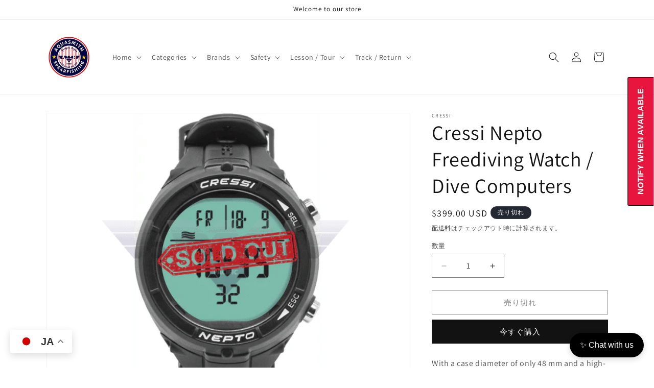

--- FILE ---
content_type: text/javascript; charset=utf-8
request_url: https://aquasmith.com/products/copy-of-salvimar-one-freediving-watch-dive-computers-1.js
body_size: 1216
content:
{"id":7156257489081,"title":"Cressi Nepto Freediving Watch \/ Dive Computers","handle":"copy-of-salvimar-one-freediving-watch-dive-computers-1","description":"\u003cp\u003e\u003cspan\u003eWith a case diameter of only 48 mm and a high-contrast display of 35 mm, Nepto is an extremely compact watch-computer specific for freediving.\u003c\/span\u003e\u003c\/p\u003e\n\u003cp\u003e\u003cspan\u003eThis innovative product boasts an algorithm developed in Cressi, which protects the freediver from the risk of Taravana, and a function that avoids the risk of pulmonary edema.\u003c\/span\u003e\u003c\/p\u003e\n\u003cp\u003e\u003cspan\u003eMineral glass, heavy duty case with steel buttons for resistance to water pressure up to 120 m, rubber strap with stainless steel buckle.\u003c\/span\u003e\u003c\/p\u003e\n\u003cp\u003e\u003cspan\u003e\u003cstrong\u003eTechnical \u003c\/strong\u003e- High contrast display\u003c\/span\u003e\u003c\/p\u003e\n\u003cp\u003e\u003cspan\u003e\u003cstrong\u003efeatures\u003c\/strong\u003e- Easy access menu \u003c\/span\u003e\u003c\/p\u003e\n\u003cp\u003e\u003cspan\u003e              -12\/24 time format with calendar and seconds\u003c\/span\u003e\u003c\/p\u003e\n\u003cp\u003e\u003cspan\u003e              - Precision stopwatch - Timer (countdown) \u003c\/span\u003e\u003c\/p\u003e\n\u003cp\u003e\u003cspan\u003e              - Second time setting - Alarm clock\u003c\/span\u003e\u003c\/p\u003e\n\u003cp\u003e\u003cspan\u003e              - Backlit display- Tide indicator- Low battery indicator\u003c\/span\u003e\u003c\/p\u003e\n\u003cp\u003e\u003cspan\u003e              - Metric or imperial units\u003c\/span\u003e\u003c\/p\u003e\n\u003cp\u003e\u003cspan\u003e              - Long-lasting battery- Sleep mode to increase battery life\u003c\/span\u003e\u003c\/p\u003e\n\u003cp\u003e\u003cspan\u003e              - Battery replaceable by user\u003c\/span\u003e\u003c\/p\u003e\n\u003cp\u003e\u003cspan\u003e\u003cbr\u003e\u003cbr\u003e\u003c\/span\u003e\u003c\/p\u003e\n\u003cp\u003e\u003cstrong\u003e\u003cspan\u003eFREE (FREEDIVING) PROGRAM\u003c\/span\u003e\u003c\/strong\u003e\u003cspan\u003e- Taravana risk reduction algorithm with 8 levels\u003c\/span\u003e\u003c\/p\u003e\n\u003cp\u003e\u003cspan\u003e\u003c\/span\u003e\u003cspan\u003e- Pulmonary edema risk reduction function with approach dive calculation\u003c\/span\u003e\u003c\/p\u003e\n\u003cp\u003e\u003cspan\u003e\u003c\/span\u003e\u003cspan\u003e- Display of all diving parameters  \u003c\/span\u003e\u003cspan\u003e- Depth  \u003c\/span\u003e\u003cspan\u003e- Temperature   \u003c\/span\u003e\u003cspan\u003e- Dive calculator\u003c\/span\u003e\u003c\/p\u003e\n\u003cp\u003e\u003cspan\u003e\u003c\/span\u003e\u003cspan\u003e- Maximum dive depth  \u003c\/span\u003e\u003cspan\u003e- Dive time  \u003c\/span\u003e\u003cspan\u003e- Length of surface interval between each dive\u003c\/span\u003e\u003c\/p\u003e\n\u003cp\u003e\u003cspan\u003e\u003c\/span\u003e\u003cspan\u003e- Length of diving session  \u003c\/span\u003e\u003cspan\u003e- Maximum descent and ascent speed indication\u003c\/span\u003e\u003c\/p\u003e\n\u003cp\u003e\u003cspan\u003e\u003c\/span\u003e\u003cspan\u003e- Depth, dive time and surface interval alarms  \u003c\/span\u003e\u003cspan\u003e- Recovery time alarm\u003c\/span\u003e\u003c\/p\u003e\n\u003cp\u003e\u003cspan\u003e\u003c\/span\u003e\u003cspan\u003e- Hydration alarm  \u003c\/span\u003e\u003cspan\u003e- Alarms that can be set at dive phase  \u003c\/span\u003e\u003cspan\u003e- Fresh\/salt water setting\u003c\/span\u003e\u003c\/p\u003e\n\u003cp\u003e\u003cspan\u003e\u003c\/span\u003e\u003cspan\u003e- Lock mode for snorkeling or swimming activities\u003c\/span\u003e\u003c\/p\u003e\n\u003cp\u003e\u003cspan\u003e\u003c\/span\u003e\u003cstrong\u003e\u003cspan\u003eLOGBOOK\u003c\/span\u003e\u003c\/strong\u003e\u003cspan\u003e- Variable data logging interval  \u003c\/span\u003e\u003cspan\u003e- Available during the diving session\u003c\/span\u003e\u003c\/p\u003e\n\u003cp\u003e\u003cspan\u003e\u003c\/span\u003e\u003cspan\u003e- Indication of session parameters and of each dive\u003c\/span\u003e\u003c\/p\u003e\n\u003ciframe width=\"560\" height=\"315\" src=\"https:\/\/www.youtube.com\/embed\/ocA0H6qv6DU\" title=\"YouTube video player\" frameborder=\"0\" allow=\"accelerometer; autoplay; clipboard-write; encrypted-media; gyroscope; picture-in-picture\" allowfullscreen\u003e\u003c\/iframe\u003e","published_at":"2022-01-20T11:23:17+10:00","created_at":"2022-01-15T11:08:33+10:00","vendor":"Cressi","type":"Dive Computers","tags":["new"],"price":39900,"price_min":39900,"price_max":39900,"available":false,"price_varies":false,"compare_at_price":null,"compare_at_price_min":0,"compare_at_price_max":0,"compare_at_price_varies":false,"variants":[{"id":41787104198841,"title":"Default Title","option1":"Default Title","option2":null,"option3":null,"sku":"","requires_shipping":true,"taxable":false,"featured_image":null,"available":false,"name":"Cressi Nepto Freediving Watch \/ Dive Computers","public_title":null,"options":["Default Title"],"price":39900,"weight":71,"compare_at_price":null,"inventory_management":"shopify","barcode":"810026119262","requires_selling_plan":false,"selling_plan_allocations":[]}],"images":["\/\/cdn.shopify.com\/s\/files\/1\/0081\/9131\/1930\/files\/cressi-nepto-freediving-watch-dive-computers-654.png?v=1688819873"],"featured_image":"\/\/cdn.shopify.com\/s\/files\/1\/0081\/9131\/1930\/files\/cressi-nepto-freediving-watch-dive-computers-654.png?v=1688819873","options":[{"name":"Title","position":1,"values":["Default Title"]}],"url":"\/products\/copy-of-salvimar-one-freediving-watch-dive-computers-1","media":[{"alt":"Cressi Nepto Freediving Watch \/ Dive Computers","id":34302649762114,"position":1,"preview_image":{"aspect_ratio":1.293,"height":464,"width":600,"src":"https:\/\/cdn.shopify.com\/s\/files\/1\/0081\/9131\/1930\/files\/cressi-nepto-freediving-watch-dive-computers-654.png?v=1688819873"},"aspect_ratio":1.293,"height":464,"media_type":"image","src":"https:\/\/cdn.shopify.com\/s\/files\/1\/0081\/9131\/1930\/files\/cressi-nepto-freediving-watch-dive-computers-654.png?v=1688819873","width":600}],"requires_selling_plan":false,"selling_plan_groups":[]}

--- FILE ---
content_type: text/javascript; charset=utf-8
request_url: https://aquasmith.com/products/copy-of-salvimar-one-freediving-watch-dive-computers-1.js
body_size: 826
content:
{"id":7156257489081,"title":"Cressi Nepto Freediving Watch \/ Dive Computers","handle":"copy-of-salvimar-one-freediving-watch-dive-computers-1","description":"\u003cp\u003e\u003cspan\u003eWith a case diameter of only 48 mm and a high-contrast display of 35 mm, Nepto is an extremely compact watch-computer specific for freediving.\u003c\/span\u003e\u003c\/p\u003e\n\u003cp\u003e\u003cspan\u003eThis innovative product boasts an algorithm developed in Cressi, which protects the freediver from the risk of Taravana, and a function that avoids the risk of pulmonary edema.\u003c\/span\u003e\u003c\/p\u003e\n\u003cp\u003e\u003cspan\u003eMineral glass, heavy duty case with steel buttons for resistance to water pressure up to 120 m, rubber strap with stainless steel buckle.\u003c\/span\u003e\u003c\/p\u003e\n\u003cp\u003e\u003cspan\u003e\u003cstrong\u003eTechnical \u003c\/strong\u003e- High contrast display\u003c\/span\u003e\u003c\/p\u003e\n\u003cp\u003e\u003cspan\u003e\u003cstrong\u003efeatures\u003c\/strong\u003e- Easy access menu \u003c\/span\u003e\u003c\/p\u003e\n\u003cp\u003e\u003cspan\u003e              -12\/24 time format with calendar and seconds\u003c\/span\u003e\u003c\/p\u003e\n\u003cp\u003e\u003cspan\u003e              - Precision stopwatch - Timer (countdown) \u003c\/span\u003e\u003c\/p\u003e\n\u003cp\u003e\u003cspan\u003e              - Second time setting - Alarm clock\u003c\/span\u003e\u003c\/p\u003e\n\u003cp\u003e\u003cspan\u003e              - Backlit display- Tide indicator- Low battery indicator\u003c\/span\u003e\u003c\/p\u003e\n\u003cp\u003e\u003cspan\u003e              - Metric or imperial units\u003c\/span\u003e\u003c\/p\u003e\n\u003cp\u003e\u003cspan\u003e              - Long-lasting battery- Sleep mode to increase battery life\u003c\/span\u003e\u003c\/p\u003e\n\u003cp\u003e\u003cspan\u003e              - Battery replaceable by user\u003c\/span\u003e\u003c\/p\u003e\n\u003cp\u003e\u003cspan\u003e\u003cbr\u003e\u003cbr\u003e\u003c\/span\u003e\u003c\/p\u003e\n\u003cp\u003e\u003cstrong\u003e\u003cspan\u003eFREE (FREEDIVING) PROGRAM\u003c\/span\u003e\u003c\/strong\u003e\u003cspan\u003e- Taravana risk reduction algorithm with 8 levels\u003c\/span\u003e\u003c\/p\u003e\n\u003cp\u003e\u003cspan\u003e\u003c\/span\u003e\u003cspan\u003e- Pulmonary edema risk reduction function with approach dive calculation\u003c\/span\u003e\u003c\/p\u003e\n\u003cp\u003e\u003cspan\u003e\u003c\/span\u003e\u003cspan\u003e- Display of all diving parameters  \u003c\/span\u003e\u003cspan\u003e- Depth  \u003c\/span\u003e\u003cspan\u003e- Temperature   \u003c\/span\u003e\u003cspan\u003e- Dive calculator\u003c\/span\u003e\u003c\/p\u003e\n\u003cp\u003e\u003cspan\u003e\u003c\/span\u003e\u003cspan\u003e- Maximum dive depth  \u003c\/span\u003e\u003cspan\u003e- Dive time  \u003c\/span\u003e\u003cspan\u003e- Length of surface interval between each dive\u003c\/span\u003e\u003c\/p\u003e\n\u003cp\u003e\u003cspan\u003e\u003c\/span\u003e\u003cspan\u003e- Length of diving session  \u003c\/span\u003e\u003cspan\u003e- Maximum descent and ascent speed indication\u003c\/span\u003e\u003c\/p\u003e\n\u003cp\u003e\u003cspan\u003e\u003c\/span\u003e\u003cspan\u003e- Depth, dive time and surface interval alarms  \u003c\/span\u003e\u003cspan\u003e- Recovery time alarm\u003c\/span\u003e\u003c\/p\u003e\n\u003cp\u003e\u003cspan\u003e\u003c\/span\u003e\u003cspan\u003e- Hydration alarm  \u003c\/span\u003e\u003cspan\u003e- Alarms that can be set at dive phase  \u003c\/span\u003e\u003cspan\u003e- Fresh\/salt water setting\u003c\/span\u003e\u003c\/p\u003e\n\u003cp\u003e\u003cspan\u003e\u003c\/span\u003e\u003cspan\u003e- Lock mode for snorkeling or swimming activities\u003c\/span\u003e\u003c\/p\u003e\n\u003cp\u003e\u003cspan\u003e\u003c\/span\u003e\u003cstrong\u003e\u003cspan\u003eLOGBOOK\u003c\/span\u003e\u003c\/strong\u003e\u003cspan\u003e- Variable data logging interval  \u003c\/span\u003e\u003cspan\u003e- Available during the diving session\u003c\/span\u003e\u003c\/p\u003e\n\u003cp\u003e\u003cspan\u003e\u003c\/span\u003e\u003cspan\u003e- Indication of session parameters and of each dive\u003c\/span\u003e\u003c\/p\u003e\n\u003ciframe width=\"560\" height=\"315\" src=\"https:\/\/www.youtube.com\/embed\/ocA0H6qv6DU\" title=\"YouTube video player\" frameborder=\"0\" allow=\"accelerometer; autoplay; clipboard-write; encrypted-media; gyroscope; picture-in-picture\" allowfullscreen\u003e\u003c\/iframe\u003e","published_at":"2022-01-20T11:23:17+10:00","created_at":"2022-01-15T11:08:33+10:00","vendor":"Cressi","type":"Dive Computers","tags":["new"],"price":39900,"price_min":39900,"price_max":39900,"available":false,"price_varies":false,"compare_at_price":null,"compare_at_price_min":0,"compare_at_price_max":0,"compare_at_price_varies":false,"variants":[{"id":41787104198841,"title":"Default Title","option1":"Default Title","option2":null,"option3":null,"sku":"","requires_shipping":true,"taxable":false,"featured_image":null,"available":false,"name":"Cressi Nepto Freediving Watch \/ Dive Computers","public_title":null,"options":["Default Title"],"price":39900,"weight":71,"compare_at_price":null,"inventory_management":"shopify","barcode":"810026119262","requires_selling_plan":false,"selling_plan_allocations":[]}],"images":["\/\/cdn.shopify.com\/s\/files\/1\/0081\/9131\/1930\/files\/cressi-nepto-freediving-watch-dive-computers-654.png?v=1688819873"],"featured_image":"\/\/cdn.shopify.com\/s\/files\/1\/0081\/9131\/1930\/files\/cressi-nepto-freediving-watch-dive-computers-654.png?v=1688819873","options":[{"name":"Title","position":1,"values":["Default Title"]}],"url":"\/products\/copy-of-salvimar-one-freediving-watch-dive-computers-1","media":[{"alt":"Cressi Nepto Freediving Watch \/ Dive Computers","id":34302649762114,"position":1,"preview_image":{"aspect_ratio":1.293,"height":464,"width":600,"src":"https:\/\/cdn.shopify.com\/s\/files\/1\/0081\/9131\/1930\/files\/cressi-nepto-freediving-watch-dive-computers-654.png?v=1688819873"},"aspect_ratio":1.293,"height":464,"media_type":"image","src":"https:\/\/cdn.shopify.com\/s\/files\/1\/0081\/9131\/1930\/files\/cressi-nepto-freediving-watch-dive-computers-654.png?v=1688819873","width":600}],"requires_selling_plan":false,"selling_plan_groups":[]}